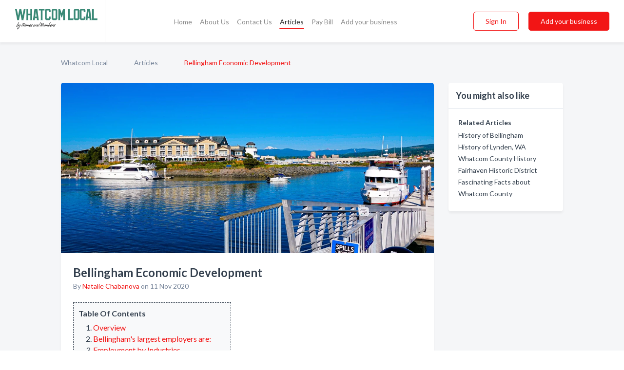

--- FILE ---
content_type: text/html; charset=utf-8
request_url: https://www.whatcomlocal.com/articles/5/bellingham-economic-development
body_size: 5336
content:




<!DOCTYPE html>
<html lang="en">
    <head>
        <meta charset="utf-8">
        <meta name=viewport content="width=device-width, initial-scale=1">
        <meta http-equiv="X-UA-Compatible" content="IE=edge">
        <meta name="viewport" content="width=device-width, initial-scale=1, shrink-to-fit=no">
        <meta name="description" content="Bellingham is the most populous city in the US state of Washington. It is located 21 miles south of the US-Canada border between two major cities in the P…">
        <meta name="robots" content="index,follow" />
        <meta property="og:type" content="website" />
        <meta property="og:site_name" content="Whatcom Local" />
        <meta property="og:title" content="Bellingham Economic Development - Whatcom Local">
        <meta property="og:description" content="Bellingham is the most populous city in the US state of Washington. It is located 21 miles south of the US-Canada border between two major cities in the P…">
        <meta property="og:url" content="https://www.whatcomlocal.com/articles/5/bellingham-economic-development" />
        <meta property="og:image" content="https://d20wsdlamcs8lk.cloudfront.net/articles/1605116234411_bellingham-economic-development.jpg">
        <link rel="canonical" href="https://www.whatcomlocal.com/articles/5/bellingham-economic-development" />
        
            <link rel="amphtml" href="/articles/5/bellingham-economic-development/amp">
        
        
<link rel="apple-touch-icon" sizes="180x180" href="https://d20wsdlamcs8lk.cloudfront.net/static/bellingham/images/favicon/apple-touch-icon.png">
<link rel="icon" type="image/png" sizes="32x32" href="https://d20wsdlamcs8lk.cloudfront.net/static/bellingham/images/favicon/favicon-32x32.png">
<link rel="icon" type="image/png" sizes="16x16" href="https://d20wsdlamcs8lk.cloudfront.net/static/bellingham/images/favicon/favicon-16x16.png">
<link rel="manifest" href="/static/bellingham/images/favicon/site.webmanifest">
<meta name="theme-color" content="#3A8976">
        



    <script async src="https://www.googletagmanager.com/gtag/js?id=G-L6YBY8FK7V"></script>


    <script async src="https://www.googletagmanager.com/gtag/js?id=UA-106048875-19"></script>




<script>
    window.dataLayer = window.dataLayer || [];
    function gtag(){dataLayer.push(arguments);}
    gtag('js', new Date());
    
    gtag('config', "G-L6YBY8FK7V");
    
    
     gtag('config', "UA-106048875-19");
    

</script>



        <!-- Google Tag Manager -->
        <!-- FB Pixel -->

        <title>Bellingham Economic Development - Whatcom Local</title>
        <script type="text/javascript"> window.CSRF_TOKEN = "deP5QeRw82ivjcfyrAOyaQdqBxSVG0592r4CBbj8KI96xT5pNvHnTmnMiq6witlg"; </script>
        <script>
    var cossd_info = {};
    cossd_info.page_tpye = 'article';
</script>
        
            <link rel="stylesheet" href="https://d20wsdlamcs8lk.cloudfront.net/static/bellingham/css/article-bundle.min.css?v=834142058988970" />
        
        
            <link rel="stylesheet" href="https://fonts.googleapis.com/css?family=Lato:400,700&amp;display=swap" />
        
        
        
        
        
        
            

<script type="application/ld+json">
    {
    "@context": "https://schema.org",
     "@type": "NewsArticle",
     "mainEntityOfPage": {
        "@type": "WebPage",
        "@id": "https://www.whatcomlocal.com/articles/5/bellingham-economic-development"
     },
     "headline": "Bellingham Economic Development",
     "image": [
          "https://d20wsdlamcs8lk.cloudfront.net/articles/1605116234411_bellingham-economic-development.jpg","https://d20wsdlamcs8lk.cloudfront.net/articles/1605116151916_.png"
     ],
      "datePublished": "2020-11-11T17:36:40.697699+00:00",
      "dateModified": "2020-11-11T17:36:40.697699+00:00",
      "author": {
        "@type": "Person",
        "name": ""
      },
       "publisher": {
        "@type": "Organization",
        "name": "Whatcom Local",
        "logo": {
          "@type": "ImageObject",
          "url": "https://d20wsdlamcs8lk.cloudfront.net/static/bellingham/images/other/splash_screen.jpg"
        }
      },
      "description": "Bellingham is the most populous city in the US state of Washington. It is located 21 miles south of the US-Canada border between two major cities in the Pacific Northwest: Vancouver and British Columbia."
      }
</script>
        
        
            <script type="application/ld+json">
{
  "@context": "https://schema.org",
  "@type": "BreadcrumbList",
  "itemListElement": [
        
           {
            "@type": "ListItem",
            "position": 1,
            "item": {
                      "@id": "https://www.whatcomlocal.com",
                      "name": "Whatcom Local"
                    }
           },
        
           {
            "@type": "ListItem",
            "position": 2,
            "item": {
                      "@id": "/articles",
                      "name": "Articles"
                    }
           },
        
           {
            "@type": "ListItem",
            "position": 3,
            "item": {
                      "@id": "https://www.whatcomlocal.com/articles/5/bellingham-economic-development",
                      "name": "Bellingham Economic Development"
                    }
           }
        
    ]
}
</script>
        
    </head>

    <body class="article"
          >
        
    
<header role="banner"><nav class="navbar navbar-expand-lg">
    <a class="navbar-brand p-0" href="/" data-track-name="nblink-logo" data-event-category="navbar">
        
            <img src="https://d20wsdlamcs8lk.cloudfront.net/static/bellingham/images/other/whatcom-logo.svg" alt="Whatcom Local Logo" >
        
        <div class="nb-logo-devider"></div>
    </a>
    <div class="collapse navbar-collapse navbar-text p-0 sliding-menu" id="navBarSlidingMenu">
        <ul class="navbar-nav m-auto">
            
                <li class="nav-item">
                    <a class="nav-link" href="/">Home</a>
                </li>
            
            
            
            
            <li class="nav-item ">
                <a class="nav-link" href="/about">About Us</a>
                
            </li>
            <li class="nav-item ">
                <a class="nav-link" href="/contact">Contact Us</a>
                
            </li>
            <li class="nav-item  active ">
                <a class="nav-link" href="/articles">Articles</a>
                
                    <div class="navbar-highliter"></div>
                
            </li>
            <li class="nav-item">
                <a class="nav-link" href="https://www.namesandnumbers.com/pay-bill" rel="nofollow">Pay Bill</a>
            </li>
            <li class="nav-item ">
                <a class="nav-link" href="/biz" data-track-name="nblink-add-biz" data-event-category="navbar">Add your business</a>
                
            </li>
        </ul>
        <div class="left-nav">
            <div class="form-inline">
                
                    <button class="btn btn-login btn-outline-secondary" type="button" data-track-name="nblink-signin" data-event-category="navbar">Sign In</button>
                
                <a href="/biz" data-track-name="nblink-signup" data-event-category="navbar" class="btn btn-primary">Add your business</a>
            </div>
        </div>
    </div>
    
        <button class="navbar-toggler" type="button" data-toggle="collapse" data-target="#navBarSlidingMenu"
                aria-controls="navBarSlidingMenu" aria-expanded="false" aria-label="Toggle navigation menu">
            <span class="iconify navbar-toggler-icon" data-icon="feather:menu" data-inline="false"></span>
        </button>
    
</nav></header>
    <main class="container-fluid default-2columns-page-body">
        <nav aria-label="breadcrumb" class="nav-breadcrumbs">
    <ol class="breadcrumb">
        
            
                <li class="breadcrumb-item"><a href="https://www.whatcomlocal.com" data-track-name="breadcrumb-link-click">Whatcom Local</a></li>
                <li class="breadcrumb-item devider"><span class="iconify" data-icon="dashicons:arrow-right-alt2" data-inline="false"></span></li>
            
        
            
                <li class="breadcrumb-item"><a href="/articles" data-track-name="breadcrumb-link-click">Articles</a></li>
                <li class="breadcrumb-item devider"><span class="iconify" data-icon="dashicons:arrow-right-alt2" data-inline="false"></span></li>
            
        
            
                <li class="breadcrumb-item active" aria-current="page">Bellingham Economic Development</li>
            
        
    </ol>
</nav>
        <div class="row">
            <div class="col-md-9">
                <article class="default-white-block article-main-block">
                    <header>
                        <picture>
                            <source srcset="https://d20wsdlamcs8lk.cloudfront.net/articles/1605116234411_bellingham-economic-development.webp" type="image/webp">
                            <source srcset="https://d20wsdlamcs8lk.cloudfront.net/articles/1605116234411_bellingham-economic-development.jpg">
                            <img class="main-picture" src="https://d20wsdlamcs8lk.cloudfront.net/articles/1605116234411_bellingham-economic-development.jpg" alt='Picture for article "Bellingham Economic Development"'>
                        </picture>
                    </header>
                    <div class="article-content">
                        <h1>Bellingham Economic Development</h1>
                        <p class="author-date">By <a href="/authors/natalie-chabanova">Natalie Chabanova</a> on 11 Nov 2020</p>
                        <div class="article-content-html">
                            
                                

<div class="table-contents">
    <div class="title">Table Of Contents</div>
    <ul>
        
            
                <li><a href="#overview">Overview</a></li>
            
        
            
        
            
        
            
        
            
                <li><a href="#bellinghams-largest-employers-are">Bellingham&#x27;s largest employers are:</a></li>
            
        
            
        
            
        
            
        
            
                <li><a href="#employment-by-industries">Employment by Industries</a></li>
            
        
            
        
            
        
            
                <li><a href="#references">References</a></li>
            
        
            
        
    </ul>
</div>
                            
                            



    
        <h2 id="overview">Overview</h2>
    

    
        <p>Bellingham is the most populous city in the US state of Washington. It is located 21 miles south of the US-Canada border between two major cities in the Pacific Northwest: Vancouver and British Columbia.</p>
    

    
        <p>The median annual salary for an employee in Bellingham is $ 46,114, lower than the Washington State average of $ 57,480. In the first quarter of 2017, Bellingham's median home sales price was $ 382,763, compared with the Whatcom County median of $ 322,779.</p>
    

    
        <p>Strong growth in jobs and income, along with a low number of homes for sale, contributed to the average monthly rent in February 2017 of $ 1,526.</p>
    

    
        <h2 id="bellinghams-largest-employers-are">Bellingham's largest employers are:</h2>
    

    
        <ul>
            
                <li>PeaceHealth St. Joseph Medical Center — 3028 employees</li>
            
                <li>Western Washington University — 1700 employees</li>
            
                <li>Bellingham School District — 1010 employees</li>
            
                <li>Whatcom County — 907 employees</li>
            
                <li>Bellingham city — 853 employees</li>
            
                <li>Haggen — 750 employees</li>
            
                <li>Fred Meyer — 710 employees</li>
            
                <li>Whatcom Educational Credit Union — 668 employees</li>
            
                <li>Bellingham Technical College — 664 employees</li>
            
                <li>Zodiac Aerospace Bellingham — 496 employees</li>
            
        </ul>
    

    
        <p>The median household income in Bellingham, WA is $50,844.</p>
    

    
        <p>The economy of Bellingham employs 45.4k people. The largest industries in Bellingham are Retail Trade (6,472 people), Educational Services (6,205 people), and Health Care &amp; Social Assistance (5,873 people), and the highest paying industries are Utilities ($55,333), Public Administration ($54,909), and Professional, Scientific, &amp; Technical Services ($47,270).</p>
    

    
        <h2 id="employment-by-industries">Employment by Industries</h2>
    

    
        <p>From 2017 to 2018, employment in Bellingham, WA grew at a rate of 3.49%, from 43.9k employees to 45.4k employees.</p>
    

    
        <div class="figure in-article-figure">
            <a class="image-popup-fit-width" href="https://d20wsdlamcs8lk.cloudfront.net/articles/1605116151916_.png" title="Image source: https://datausa.io/profile/geo/bellingham-wa#economy">
                <picture>
                    <source srcset="https://d20wsdlamcs8lk.cloudfront.net/articles/1605116151916_.webp" type="image/webp">
                    <source srcset="https://d20wsdlamcs8lk.cloudfront.net/articles/1605116151916_.png">
                    <img class="figure-img img-fluid" src="https://d20wsdlamcs8lk.cloudfront.net/articles/1605116151916_.png" alt='Image source: https://datausa.io/profile/geo/bellingham-wa#economy'>
                </picture>
            </a>
            <div class="figure-caption text-center">Image source: https://datausa.io/profile/geo/bellingham-wa#economy</div>
        </div>
    

    
        <h2 id="references">References</h2>
    

    
        <ul>
            
                <li><a rel="nofollow" target="_blank" href="https://datausa.io/profile/geo/bellingham-wa#economy">Bellingham economy</a></li>
            
                <li><a rel="nofollow" target="_blank" href="https://en.wikipedia.org/wiki/Bellingham,_Washington">Bellingham, Washington</a><br></li>
            
        </ul>
    

                            <div class="addthis_inline_share_toolbox"></div>
                        </div>
                    </div>
                </article>
            </div>
            <div class="col-md-3 text-left-block">
                <section class="default-white-block article-right-block">
                    <div class="title">You might also like</div>
    <div class="content">
        
            <div class="links-title">Related Articles</div>
            <ul class="left-links">
                
                    <li><a href="/articles/1/history-of-bellingham" data-track-name="article-left-link">History of Bellingham</a></li>
                
                    <li><a href="/articles/2/history-of-lynden-wa" data-track-name="article-left-link">History of Lynden, WA</a></li>
                
                    <li><a href="/articles/3/whatcom-county-history" data-track-name="article-left-link">Whatcom County History</a></li>
                
                    <li><a href="/articles/4/fairhaven-historic-district" data-track-name="article-left-link">Fairhaven Historic District</a></li>
                
                    <li><a href="/articles/6/fascinating-facts-about-whatcom-county" data-track-name="article-left-link">Fascinating Facts about Whatcom County</a></li>
                
            </ul>
        
        
        
    </div>
</div>
                </section>
            </div>
        </div>
    </main>
    <footer role="contentinfo">
    <h2>Add your business</h2>
    <p class="footer-subtitle">Grow Your Business with Whatcom Local</p>
    <div class="text-center">
        <a href="/biz" data-track-name="fadd-biz-button" data-event-category="footer"><button class="btn btn-primary btn-footer-add-business">Add your business</button></a>
    </div>
    <div class="footer-bottom-section">
        <ul class="list-inline footer-links">
            <li class="list-inline-item">
                <a href="/" data-track-name="fhome-link" data-event-category="footer">Home</a>
            </li>
            <li class="list-inline-item">
                <a href="/online-directories" data-track-name="fonline-directories"
                   data-event-category="footer">Online Directories</a>
            </li>
            <li class="list-inline-item">
                <a href="/about" >About Us</a>
            </li>
            <li class="list-inline-item">
                <a href="/contact" data-track-name="fcontact-us-link" data-event-category="footer">Contact Us</a>
            </li>
            <li class="list-inline-item">
                <a href="/terms">Terms</a>
            </li>
            <li class="list-inline-item">
                <a href="/privacy">Privacy</a>
            </li>
            <li class="list-inline-item">
                <a href="https://www.namesandnumbers.com/pay-bill" rel="nofollow">Pay Bill</a>
            </li>
        </ul>
        <ul class="list-inline footer-social-circles">
            <li class="list-inline-item"><a href="https://goo.gl/maps/2NujvVizyVfGPyYb6"><span class="iconify google" rel="nofollow noopener"
                                                                                      data-icon="ant-design:google-circle-filled"
                                                                                      data-inline="false"></span></a></li>
            
        </ul>
        <hr>
        <div class="footer-copyright">
            <div class="d-inline-block d-mobile-hide">Whatcom Local by <a href="https://business.namesandnumbers.com/" rel="nofollow">Names and Numbers</a></div>
            <div class="d-inline-block copyright-text">Copyright &copy; 2026 whatcomlocal.com All rights reserved.</div>
        </div>
    </div>
</footer>

        
            <script src="https://d20wsdlamcs8lk.cloudfront.net/static/bellingham/js/article-bundle.min.js?v=834142058988970"></script>
        
        
        
        
     </body>
</html>